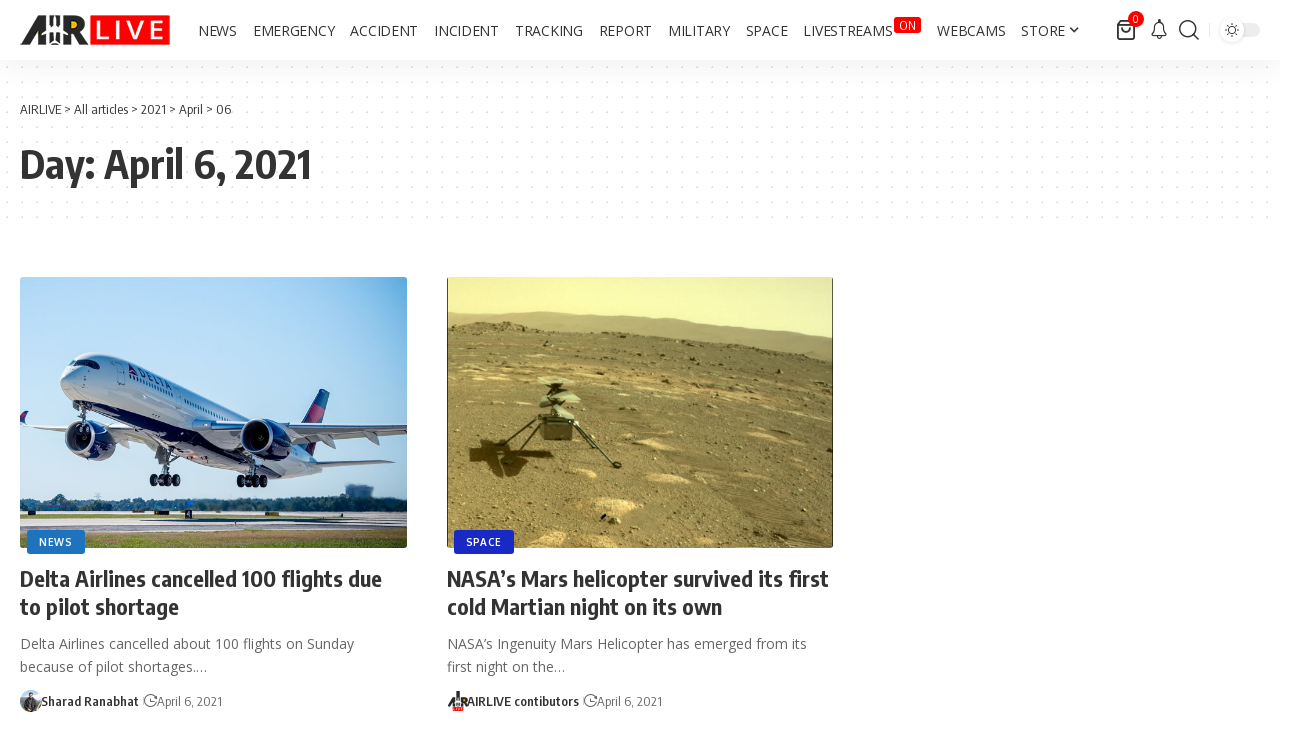

--- FILE ---
content_type: text/html; charset=UTF-8
request_url: https://airlive.net/wp-admin/admin-ajax.php
body_size: -117
content:
<h1>Error establishing a database connection</h1>
<p>This either means that the username and password information in your <code>wp-config.php</code> file is incorrect or that contact with the database server at <code>localhost</code> could not be established. This could mean your host&#8217;s database server is down.</p>
<ul>
<li>Are you sure you have the correct username and password?</li>
<li>Are you sure you have typed the correct hostname?</li>
<li>Are you sure the database server is running?</li>
</ul>
<p>If you are unsure what these terms mean you should probably contact your host. If you still need help you can always visit the <a href="https://wordpress.org/support/forums/">WordPress support forums</a>.</p>


--- FILE ---
content_type: text/html; charset=utf-8
request_url: https://www.google.com/recaptcha/api2/aframe
body_size: 268
content:
<!DOCTYPE HTML><html><head><meta http-equiv="content-type" content="text/html; charset=UTF-8"></head><body><script nonce="F4_ZIRs7yej_BjajSe8wDQ">/** Anti-fraud and anti-abuse applications only. See google.com/recaptcha */ try{var clients={'sodar':'https://pagead2.googlesyndication.com/pagead/sodar?'};window.addEventListener("message",function(a){try{if(a.source===window.parent){var b=JSON.parse(a.data);var c=clients[b['id']];if(c){var d=document.createElement('img');d.src=c+b['params']+'&rc='+(localStorage.getItem("rc::a")?sessionStorage.getItem("rc::b"):"");window.document.body.appendChild(d);sessionStorage.setItem("rc::e",parseInt(sessionStorage.getItem("rc::e")||0)+1);localStorage.setItem("rc::h",'1767329880450');}}}catch(b){}});window.parent.postMessage("_grecaptcha_ready", "*");}catch(b){}</script></body></html>

--- FILE ---
content_type: text/css
request_url: https://airlive.net/wp-content/litespeed/css/37c2b259b8cacc4b1b93eda5ff2e9e2f.css?ver=e9e2f
body_size: 7371
content:
.wc-wrap{padding-top:30px}.shop-page{margin-bottom:40px}.products[class*='wc-col']{display:-webkit-flex;display:flex;align-items:flex-start;flex-flow:row wrap;width:100%}.products>*{flex:0 0 100%;max-width:100%}.products.related>.products-outer{max-width:none}.product-thumb img{width:100%;height:auto}.yes-ratio .product-thumb{overflow:hidden}.yes-ratio .product-thumb:before{position:relative;display:block;width:100%;padding-bottom:calc(var(--feat-ratio, 100) * 1%);;content:''}.yes-ratio .product-thumb img{position:absolute;top:0;right:0;bottom:0;left:0;width:100%;height:100%;margin:0;object-fit:cover;object-position:center}.wc-entry-content ul,.wc-entry-content ol{list-style:none}.wc-entry-content li:not(:last-of-type){margin-bottom:5px}.woocommerce .form-row:not(:last-of-type),.woocommerce-billing-fields:not(:last-of-type){margin-bottom:1.5rem}.woocommerce-product-details__short-description a,.shipping-calculator-button{-webkit-transition:var(--effect);transition:var(--effect);text-decoration:underline dotted}.shipping-calculator-button:hover{color:var(--g-color)}.woocommerce-address-fields .button,.woocommerce-form-login .button,.woocommerce-form-coupon button,.woocommerce-form-register .button,.return-to-shop .button{font-size:1rem;min-width:200px;margin-top:12px}.woocommerce-form-register p:not(.woocommerce-form-row){font-size:.92em}.woocommerce-form-login,.woocommerce-form-coupon,.woocommerce-form-register{margin-top:20px;margin-bottom:20px;padding:30px 20px;border:1px solid var(--flex-gray-15);border-radius:var(--round-5)}.woocommerce .button:disabled,.woocommerce .button.disabled{pointer-events:none;opacity:.5}.lost_reset_password{max-width:720px}.lost_reset_password .form-row-first{margin:20px 0}.cart-icon{position:relative;display:flex;flex-flow:row nowrap;justify-content:flex-start}.cart-link{display:flex;align-items:center;flex-flow:row nowrap}.cart-link .total-amount{font-size:var(--rem-mini);font-weight:700;line-height:1;margin-left:7px}.cart-counter{font-size:10px;font-style:normal;z-index:1;display:flex;justify-content:center;width:16px;height:16px;margin-top:-2px;margin-right:-5px;margin-left:-8px;text-align:center;color:var(--btn-accent,var(--awhite));border-radius:100%;background-color:var(--btn-primary,var(--g-color))}.mini-cart-dropdown{min-width:320px;padding:25px 20px}.mini-cart-dropdown ul.woocommerce-mini-cart{overflow-y:auto;max-height:62vh}.woocommerce-mini-cart-item,.product_list_widget li{line-height:1;position:relative;display:block}.product_list_widget a{display:block;margin-bottom:7px}.woocommerce-mini-cart-item{padding-right:30px}.woocommerce-mini-cart-item:not(:last-child),.product_list_widget li:not(:last-child){margin-bottom:20px}.woocommerce-mini-cart-item a:not(.remove),td.product-name,.product_list_widget .product-title,.woocommerce-grouped-product-list-item__label{font-family:var(--product-family);font-size:max(var(--rem-mini), 14px);font-weight:var(--product-fweight);font-style:var(--product-fstyle);line-height:var(--product-fheight,1.5);letter-spacing:var(--product-fspace);text-transform:var(--product-transform)}.woocommerce ul.cart_list li img,.woocommerce ul.product_list_widget li img,.woocommerce-page ul.cart_list li img,.woocommerce-page ul.product_list_widget li img{float:left;max-width:80px;margin-right:15px}.woocommerce-mini-cart a.remove{font-size:0;position:absolute;top:2px;right:2px;display:block;min-width:15px;height:20px;-webkit-transition:var(--effect);transition:var(--effect);opacity:.5}a.remove:hover{opacity:1;color:#ff184e}.woocommerce-mini-cart a.remove:before{font-family:'ruby-icon'!important;font-size:1rem;position:absolute;top:0;left:0;display:flex;align-items:center;justify-content:center;width:100%;height:100%;content:'\e964';color:inherit}.woocommerce-NoticeGroup{display:block;width:100%}.woocommerce-mini-cart-item .quantity{font-size:var(--rem-small)}.woocommerce .product_list_widget .star-rating,.reviewer{display:block;margin-top:7px}.woocommerce-mini-cart__empty-message,.woocommerce-review-link,.reviewer{font-size:var(--rem-mini);opacity:.5}.woocommerce-mini-cart__total{display:flex;align-items:center;justify-content:space-between;margin-top:15px;padding-top:10px;border-top:3px solid var(--flex-gray-15)}.woocommerce-mini-cart__total .woocommerce-Price-amount{color:var(--subnav-color,var(--wc-price-color,inherit))}.woocommerce-mini-cart__buttons{display:flex;flex-flow:column nowrap;margin-top:20px;text-align:center}.woocommerce-mini-cart__buttons .button:not(.checkout){margin-bottom:10px;color:inherit;border:1px solid var(--flex-gray-40);background-color:#fff0}.woocommerce-mini-cart__buttons .button:not(.checkout):hover{color:currentColor;border-color:currentColor;background-color:#fff0;-webkit-box-shadow:none;box-shadow:none}.wc-block-components-button:not(.is-link),.woocommerce .button{line-height:24px;padding:12px 25px;white-space:normal;color:var(--wcac-color,var(--btn-accent,var(--awhite)));border-radius:var(--round-3);background-color:var(--wcac-bg,var(--btn-primary,#6ab662))}.wc-block-components-button:not(.is-link){-webkit-transition:var(--effect)!important;transition:var(--effect)!important}.wc-block-cart-items thead{color:var(--body-fcolor,inherit);background:none}table.wc-block-cart-items tbody tr:nth-child(odd){background:none}.product,.loop-product,.product-inner,.p-loop-content{position:relative}.products-outer{margin-right:calc(-1 * var(--product-gut, 20px));margin-left:calc(-1 * var(--product-gut, 20px))}.loop-product{padding-right:var(--product-gut,20px);padding-left:var(--product-gut,20px)}.products:not(.block-inner) .loop-product{margin-bottom:var(--bottom-spacing,35px)}.product-thumb{position:relative;z-index:0;overflow:hidden}.woocommerce-Tabs-panel img,.product-thumbnail img{border-radius:var(--round-3)}.woocommerce-grouped-product-list-item__label a,.cart-layout-visible .loop-product img{-webkit-transition:var(--effect);transition:var(--effect)}.cart-layout-visible .loop-product:hover img{opacity:.7}.p-loop-content>*{padding-top:var(--el-spacing,12px)}.product-absolute-link{position:absolute;z-index:1;top:0;right:0;bottom:0;left:0;display:block}.woocommerce-loop-product__title,.product_title{font-family:var(--product-family,inherit);font-size:var(--product-fsize,var(--rem-small));font-weight:var(--product-fweight,inherit);font-style:var(--product-fstyle,inherit);line-height:1.5;letter-spacing:var(--product-fspace,inherit);text-transform:var(--product-transform,inherit)}h1.product_title{font-size:var(--sproduct-fsize,var(--h2-fsize));line-height:1.15}.price,.total .woocommerce-Price-amount,.quantity,td.product-price,td.product-subtotal,td[data-title='Subtotal'],td[data-title='Total'],td.product-total,td.cart-subtotal,.cart-subtotal td,.woocommerce-MyAccount-content .shop_table .woocommerce-Price-amount,.product_list_widget .woocommerce-Price-amount,.woocommerce-grouped-product-list-item .woocommerce-Price-amount,.price_label .from,.price_label .to{font-family:var(--price-family,var(--h3-family));font-size:inherit;font-weight:var(--price-fweight,var(--h3-fweight));font-style:var(--price-fstyle,var(--h3-fstyle));letter-spacing:var(--price-fspace,var(--h3-fspace));text-transform:var(--price-transform,var(--h3-transform))}.yes-ploop .price{font-size:var(--price-fsize,var(--h3-fsize))}body .is-large .wp-block-woocommerce-checkout-order-summary-block,body .wc-block-components-address-card,body .wc-block-components-radio-control--highlight-checked:after,body .wc-block-components-radio-control--highlight-checked .wc-block-components-radio-control-accordion-option--checked-option-highlighted,body .wc-block-components-radio-control--highlight-checked label.wc-block-components-radio-control__option--checked-option-highlighted,body .wc-block-components-form .wc-block-components-text-input input[type=email],body .wc-block-components-form .wc-block-components-text-input input[type=number],body .wc-block-components-form .wc-block-components-text-input input[type=tel],body .wc-block-components-form .wc-block-components-text-input input[type=text],body .wc-block-components-form .wc-block-components-text-input input[type=url],body .wc-block-components-text-input input[type=email],body .wc-block-components-text-input input[type=number],body .wc-block-components-text-input input[type=tel],body .wc-block-components-text-input input[type=text],body .wc-block-components-text-input input[type=url]{border-radius:var(--round-5)}.group_table td{vertical-align:middle;border:none}table.group_table tr{border-top:1px solid var(--flex-gray-15);background-color:#fff0}table.shop_table tr.woocommerce-shipping-totals th{vertical-align:top}.group_table tr:first-of-type{border-top-width:2px}.group_table tr:last-of-type{border-bottom:1px solid var(--flex-gray-15)}.price{display:flex;align-items:center;flex-flow:row wrap;color:var(--body-fcolor);gap:.35em}.price ins,.product_list_widget ins{text-decoration:none}.price>*:not(del),.product_list_widget ins .woocommerce-Price-amount,.total .woocommerce-Price-amount,[data-title='Total'],.order-total td{color:var(--wc-price-color,inherit)}.product_list_widget del .woocommerce-Price-amount,.price del{font-size:var(--em-mini);opacity:.7}.widget_price_filter .button{padding-top:5px;padding-bottom:5px}.woocommerce-Price-currencySymbol{font-size:min(var(--em-mini), 1rem);vertical-align:top}.p-center .price{justify-content:center}.single-product .entry-summary .price{font-size:2.5rem;line-height:1.1}.star-rating{font-family:'ruby-icon'!important;font-size:1rem;line-height:1;position:relative;display:inline-flex;overflow:hidden;width:5em;height:1em;color:var(--wc-star-color,#ffc56d)}.star-rating span{position:absolute;top:0;left:0;float:left;overflow:hidden;padding-top:1.5em}.star-rating span:before{font-size:1em;position:absolute;top:0;left:0;content:'\e951\e951\e951\e951\e951'}.product-btn .button{line-height:1.2;position:relative;z-index:10;display:inline-flex;align-items:center;color:var(--wcac-color,var(--btn-accent,var(--awhite)));border-radius:var(--wcac-border,var(--round-3));background-color:var(--wcac-bg,var(--btn-primary,#6ab662))}.cart-style-fw .button{justify-content:center;width:100%}.cart-style-b-inline .button{color:var(--wcac-color,initial);border:1px solid;border-color:var(--wcac-bcolor,initial);background-color:#fff0}.cart-style-b-fw .button{justify-content:center;width:100%;color:var(--wcac-color,initial);border:1px solid;border-color:var(--wcac-bcolor,initial);background-color:#fff0}.star-rating:before{font-size:1em;position:absolute;top:0;left:0;content:'\e94f\e94f\e94f\e94f\e94f'}.product-top{position:relative;z-index:3;display:flex;align-items:center;width:100%;gap:12px}.product-entry-categories{color:var(--product-cat-color,var(--meta-fcolor))}.product-entry-categories>*:not(:last-child){margin-right:7px}.product-entry-categories a{font-size:var(--product-cat-fsize,inherit);-webkit-transition:var(--effect);transition:var(--effect)}.pcat-hide .product-top{display:none}.woocommerce-breadcrumb a,.product_meta a{-webkit-transition:var(--effect);transition:var(--effect)}.product-entry-categories a:hover{color:var(--g-color)}.p-loop-content .woocommerce-loop-product__title{z-index:0}.onsale{font-size:var(--rem-mini);font-weight:700;font-style:normal;position:absolute;z-index:10;top:10px;left:10px;display:flex;align-items:center;justify-content:center;padding:7px 12px;white-space:nowrap;color:var(--wc-sale-color,var(--awhite));border-radius:var(--round-5);background:var(--wc-sale-bg,var(--dark-accent))}.added_to_cart{display:none}.woocommerce #respond input#submit.loading,.woocommerce .button.loading{opacity:.25!important}.button.loading:after{font-family:'ruby-icon'!important;font-weight:400;line-height:1;margin-left:5px;content:'\e942';-webkit-animation:spin 2s linear infinite;animation:spin 2s linear infinite}.button.added:after{font-family:'ruby-icon'!important;font-weight:400;line-height:1;margin-left:7px;content:'\e960'}.woocommerce-checkout .woocommerce-order{max-width:var(--rb-small-width,960px);margin:auto}.woocommerce .woocommerce-ordering,.woocommerce-page .woocommerce-ordering{margin-bottom:20px}.woocommerce-ordering select{padding:5px 20px}.woocommerce-pagination .pagination-wrap{margin-top:0}.woocommerce .woocommerce-result-count,.woocommerce-page .woocommerce-result-count{padding-top:15px}.woocommerce-order-received .page-header,.woocommerce-shop .woocommerce-breadcrumb,.woocommerce-shop .woocommerce-products-header{display:none}.woocommerce-breadcrumb a{color:var(--body-fcolor)}.woocommerce-breadcrumb a:hover{color:var(--g-color)}.woocommerce.archive .woocommerce-breadcrumb{padding-right:20px;padding-left:20px}table.shop_table th,table.shop_table td{padding:12px 0;vertical-align:middle;border-right:none;border-bottom:none;border-left:none}table.shop_table thead{color:inherit;background:none}table.shop_table tr{background:none}table.shop_table thead th,table.shop_table thead tr{border:none}td.product-thumbnail{max-width:80px;padding-right:20px;padding-left:20px}td.product-quantity{max-width:80px}td.product-subtotal{min-width:100px}table.cart td:not(.product-name){text-align:center}.woocommerce-orders-table__header-order-actions,.woocommerce-orders-table__cell-order-actions,table.cart th.product-subtotal,table.cart td.product-subtotal{text-align:right}table.cart .product-thumbnail{max-width:60px}td.product-price,td.product-subtotal,td[data-title='Subtotal'],td.cart-subtotal,.woocommerce-MyAccount-content .shop_table .woocommerce-Price-amount,.price_label .from,.price_label .to,.wc-block-components-totals-item__label{font-size:var(--rem-small)}.woocommerce .cart-collaterals .cart_totals,.woocommerce-page .cart-collaterals .cart_totals{float:none;width:100%}.cart-collaterals table.shop_table td,.checkout-col th.product-total,.checkout-col td.product-total,.checkout-col .cart-subtotal td,.checkout-col .shipping td,.checkout-col .order-total td,.order_details tfoot td{text-align:right}body .wp-block-woocommerce-checkout{padding-top:0}.coupon{display:flex;justify-content:space-between;gap:5px}input#coupon_code{min-width:220px}.woocommerce-page .cart-collaterals{padding:30px 20px;border-radius:var(--round-5);box-shadow:0 5px 30px var(--shadow-12)}.btn-ani-2. .woocommerce-page .cart-collaterals{border:2px solid currentColor;box-shadow:none}.cart-collaterals h2,#order_review_heading{font-size:var(--h3-fsize);margin-bottom:1.5rem}.cart-collaterals td[data-title='Subtotal'],td.product-total,.cart-subtotal td,.wc-block-cart__submit-container,.wc-block-cart__submit-button,.wc-block-components-checkout-place-order-button,.recurring-total.order-total,.order-total{font-size:1.05rem}.order-total{border-top:2px solid currentColor}.wc-proceed-to-checkout a.checkout-button{font-size:1.05rem;display:block;width:100%;margin-top:10px;padding:20px 25px;text-align:center;border-radius:var(--round-5)}.cross-sells>h2,.up-sells>h2,.related.products>h2{font-size:var(--h3-fsize);display:block;margin-bottom:20px}.cross-sells,.up-sells,.related.products{display:block;padding-top:20px}.woocommerce-order-details,.woocommerce-customer-details{margin-top:40px;padding:20px;border:1px solid var(--flex-gray-15);border-radius:var(--round-5)}p.cart-empty{margin:40px 0 20px;text-align:center;color:var(--meta-fcolor)}p.return-to-shop{display:block;margin-top:40px;text-align:center}form.woocommerce-checkout{display:flex;flex-flow:row wrap}.checkout-col{width:100%}#order_review{padding:20px 20px 30px;border-radius:var(--round-5);box-shadow:0 5px 30px var(--shadow-12)}.checkout-col.col-left .col2-set>*{width:100%;margin-bottom:20px}.checkout-col.col-left .col2-set>*:last-child{margin-bottom:0}.checkout-col h3 span{font-size:inherit}#ship-to-different-address{margin-bottom:10px}.woocommerce-checkout-review-order-table .cart_item td{padding:7px 15px}.woocommerce-checkout-review-order-table .cart_item:not(:first-of-type) td{border:none}.woocommerce-checkout-payment,.woocommerce-privacy-policy-text{padding-top:15px;border-top:1px solid var(--flex-gray-15)}ul.payment_methods .payment_box p{font-size:var(--rem-mini);line-height:1.7;color:var(--meta-fcolor)}ul.payment_methods label{font-size:var(--rem-small);font-weight:700;padding:10px 0;cursor:pointer}.woocommerce-checkout-payment .payment_methods li{margin-bottom:15px}.woocommerce-checkout .col-left h2,.woocommerce-checkout .col-left h3{margin-bottom:1.5rem}.woocommerce-privacy-policy-text *{font-size:var(--rem-mini);line-height:1.7}.woocommerce-checkout-payment #place_order{font-size:1rem;float:none;width:100%;margin-top:15px;padding:20px 25px;text-align:center;border-radius:var(--round-5)}.woocommerce-shipping-methods li{display:flex;align-items:center;flex-flow:row-reverse nowrap;white-space:nowrap}.woocommerce-notices-wrapper>*,.woocommerce-message,.woocommerce-error,.woocommerce-info{font-size:max(var(--rem-mini), 14px);position:relative;margin-bottom:20px;padding:20px;list-style:none;border:1px solid var(--wc-notice-border,var(--flex-gray-15));border-radius:var(--round-5);background-color:var(--wc-notice-bg,var(--flex-gray-7))}.woocommerce-error{--wc-notice-border:#ff826f;--wc-notice-bg:#ff826f10}.woocommerce-message{--wc-notice-border:#6ab662;--wc-notice-bg:#6ab66210}.woocommerce-notices-wrapper a.button{line-height:1.5;padding-top:.3em;padding-bottom:.3em}.woocommerce-message .button{white-space:nowrap}a.restore-item{font-weight:700;margin-left:20px;padding:.3em 20px;-webkit-transition:var(--effect);transition:var(--effect);color:var(--awhite);border-radius:var(--round-5);background:var(--dark-accent)}a.restore-item:hover{background-color:var(--g-color)}.woocommerce-form-coupon{overflow:hidden;padding-bottom:15px}.showcoupon,.showlogin{-webkit-transition:var(--effect);transition:var(--effect);text-decoration:underline dotted}.showcoupon:hover,.showlogin:hover{color:var(--g-color)}.woocommerce-form-coupon p,.woocommerce-form-login>p:not(.form-row):first-of-type{font-size:var(--rem-mini);margin-bottom:12px}.woocommerce form .form-row-first,.woocommerce form .form-row-last,.woocommerce-page form .form-row-first,.woocommerce-page form .form-row-last{width:100%}.woocommerce-password-strength{font-size:var(--rem-mini);font-weight:700;margin:10px 0 20px}.woocommerce-password-strength.bad,.woocommerce-password-strength.short{color:#ff4545}.woocommerce-password-strength.good{color:#f79437}.woocommerce-password-strength.strong{color:#339d1d}.woocommerce-password-hint{display:block;margin-top:-12px;margin-bottom:20px;color:var(--meta-fcolor)}.woocommerce-thankyou-order-received{font-family:var(--h2-family);font-size:var(--h2-fsize);font-weight:var(--h2-fweight);font-style:var(--h2-fstyle);line-height:var(--h2-fheight,1.3);width:100%;margin-top:60px;margin-bottom:40px;padding:40px;text-align:center;letter-spacing:var(--h2-fspace);text-transform:var(--h3-transform);color:#8bc34a;border:3px dashed currentColor;border-radius:var(--round-5)}ul.woocommerce-thankyou-order-details{font-size:var(--rem-small);display:flex;flex-direction:row;justify-content:space-between;box-sizing:border-box;margin-bottom:40px;padding:20px 30px;border-radius:var(--round-5);box-shadow:0 5px 30px var(--shadow-12)}.btn-ani-2 ul.woocommerce-thankyou-order-details{border:1px solid currentColor;box-shadow:none}ul.woocommerce-thankyou-order-details li{display:flex;flex-flow:column nowrap}.woocommerce-order-details tfoot tr:last-child td .woocommerce-Price-amount{font-size:1.5rem;color:#8bc34a}.woocommerce-order-details .wc-item-meta{column-count:2}.woocommerce-order-details .wc-item-meta li{padding:12px 0}h2.woocommerce-order-details__title,h2.woocommerce-column__title{font-size:var(--h3-fsize);margin-bottom:20px}.woocommerce-table--order-details tfoot th{font-weight:400}.woocommerce-table--order-details tfoot td{font-weight:700}.woocommerce-cart-form th:not(.product-name){text-align:center}.woocommerce-cart-form button[type='submit']:not(:hover):not(:focus){color:inherit;background-color:var(--flex-gray-7)}.order-again{display:flex;margin-top:20px;margin-bottom:40px}.order-again a{font-size:1rem;padding:12px 50px;text-align:center}.woocommerce-products-header{margin-bottom:10px;padding-right:20px;padding-left:20px}div.quantity{position:relative;display:inline-flex;align-items:center;width:80px;min-height:40px;border:1px solid var(--flex-gray-15);border-radius:var(--round-3)}.woocommerce input[type='number']::-webkit-inner-spin-button,.woocommerce input[type='number']::-webkit-outer-spin-button{margin:0;-webkit-appearance:none}.woocommerce form .show-password-input::after,.woocommerce-page form .show-password-input::after{font-family:'ruby-icon';font-size:18px;line-height:24px;content:'\e980'}.woocommerce form .show-password-input.display-password::after,.woocommerce-page form .show-password-input.display-password::after{content:'\e97f'}div.quantity .qty{font-family:inherit;font-weight:inherit;position:relative;z-index:1;width:100%;padding:0;text-align:center;border:none;background:#fff0;-moz-appearance:textfield}.single-product div.quantity{width:100px}.quantity-btn{line-height:1;position:absolute;z-index:10;top:0;right:auto;bottom:0;left:0;display:flex;align-items:center;width:30px;height:100%;cursor:pointer;-webkit-transition:var(--effect);transition:var(--effect);text-align:center;opacity:.7}.quantity-btn:hover{opacity:1}.quantity-btn.up{right:0;left:auto}.quantity-btn:before{position:absolute;top:50%;right:auto;bottom:auto;left:10px;display:block;width:10px;content:'';border-top:1px solid #555}.quantity-btn.up:after{position:absolute;top:50%;right:auto;bottom:auto;left:10px;display:block;width:10px;content:'';-moz-transform:rotate(90deg);-ms-transform:rotate(90deg);-o-transform:rotate(90deg);-webkit-transform:rotate(90deg);transform:rotate(90deg);border-top:1px solid #555}.quantity-btn:hover:before,.quantity-btn:hover:after{border-color:#000}.woocommerce-MyAccount-content p{margin-bottom:1.5em}.woocommerce-MyAccount-content a,.woocommerce-form a{-webkit-transition:var(--effect);transition:var(--effect);text-decoration:underline solid #fff0;color:var(--g-color)}.woocommerce-MyAccount-content a:not(.button):hover,.woocommerce-form a:hover{text-decoration-color:var(--g-color)}.woocommerce-MyAccount-navigation ul{display:flex;flex-flow:column nowrap;padding:20px;border:2px solid;border-radius:var(--round-5)}.woocommerce-MyAccount-navigation li:not(:last-child){border-bottom:1px solid var(--flex-gray-15)}.woocommerce-MyAccount-navigation a{position:relative;display:block;padding:10px 0;-webkit-transition:var(--effect);transition:var(--effect)}.woocommerce-MyAccount-navigation-link--customer-logout a:after{font-family:'ruby-icon';font-size:11px;margin-left:7px;content:'\e958';-webkit-transition:var(--effect);transition:var(--effect)}.woocommerce-MyAccount-navigation-link--customer-logout a:hover:after{margin-left:10px}.woocommerce form .form-row label,.woocommerce-page form .form-row label{font-size:max(var(--rem-mini), 14px);display:block;margin-bottom:5px}.woocommerce-MyAccount-content legend{padding:2em 0 1em}.wp-block-woocommerce-empty-cart-block .wp-block-product-new,.woocommerce-pagination{margin-top:40px}.woocommerce-form-row em{font-size:max(var(--meta-fsize), 13px)}.product_meta{font-size:var(--meta-fsize);display:flex;flex-flow:column nowrap;padding-top:20px;gap:15px}.product_meta .sku,.product_meta a{color:var(--body-fcolor)}.woocommerce-MyAccount-navigation a:hover,.product_meta a:hover{color:var(--g-color)}.woocommerce-MyAccount-content [data-title='Total']{font-size:inherit;color:inherit}.woocommerce-MyAccount-content h3{margin-bottom:.75rem}.woocommerce-MyAccount-content [data-title='Date'],.woocommerce-MyAccount-content [data-title='Status'],.lost_password,.cart-collaterals table,.woocommerce-tabs table,.woocommerce-Reviews .star-rating,strong.woocommerce-review__author{font-size:var(--rem-mini)}.woocommerce-EditAccountForm label,.product_list_widget .product-title,.product_list_widget .woocommerce-Price-amount{font-size:max(var(--rem-small), 16px)}.wc-tabs{font-family:var(--h3-family);font-size:var(--h3-fsize);font-weight:var(--h3-fweight);font-style:var(--h3-fstyle);line-height:var(--h3-fheight,1.3);display:flex;flex-flow:row nowrap;margin-bottom:15px;padding-bottom:15px;letter-spacing:var(--h3-fspace);text-transform:var(--h3-transform);border-bottom:1px solid var(--flex-gray-15)}.wc-tabs li{margin-right:15px;opacity:.5}.wc-tabs li.active,.wc-tabs li:hover{opacity:1}p.stars span{display:flex;flex-flow:row wrap}p.stars a{font-family:'ruby-icon'!important;font-size:0;line-height:1;position:relative;display:inline-block;margin-right:5px;padding-right:5px;-webkit-transition:var(--effect);transition:var(--effect);text-decoration:none!important;border-right:1px solid var(--flex-gray-15)}p.stars a:hover,p.stars a.active{color:var(--wc-star-color,#ffc56d)!important}p.stars a:before{font-size:var(--rem-small);position:relative;content:'\e94f';text-indent:0}p.stars a:hover:before{content:'\e951'}p.stars a.star-2:before{content:'\e94f\e94f'}p.stars a.star-2.active:before,p.stars a.star-2:hover:before{content:'\e951\e951'}p.stars a.star-3:before{content:'\e94f\e94f\e94f'}p.stars a.star-3.active:before,p.stars a.star-3:hover:before{content:'\e951\e951\e951'}p.stars .star-4:before{content:'\e94f\e94f\e94f\e94f'}p.stars a.star-4.active:before,p.stars a.star-4:hover:before{content:'\e951\e951\e951\e951'}p.stars a.star-5:before{content:'\e94f\e94f\e94f\e94f\e94f'}p.stars a.star-5.active:before,p.stars a.star-5:hover:before{content:'\e951\e951\e951\e951\e951'}.woocommerce-Reviews{font-size:var(--rem-small)}.woocommerce-Reviews ol.commentlist{margin-bottom:20px;padding:0;list-style:none}.woocommerce-Reviews .comment_container{display:inline-flex;margin-top:15px;margin-bottom:15px}.woocommerce-Reviews .avatar{width:60px;height:60px;margin-top:0;margin-right:15px;border-radius:50%}.woocommerce-Reviews .comment-text{width:90%}time.woocommerce-review__published-date{font-size:var(--rem-mini);text-decoration:none;color:var(--meta-fcolor)}.woocommerce-Reviews label{display:inline-block;margin-bottom:7px}h2.woocommerce-Reviews-title{font-size:1.2rem;margin-bottom:5px}.woocommerce-Reviews span#reply-title{line-height:1.5;display:block;margin-bottom:30px;padding-bottom:15px;border-bottom:1px solid var(--flex-gray-15)}.woocommerce-noreviews{width:auto;margin-top:20px;margin-bottom:20px;padding:10px;border-radius:var(--round-5);background:var(--flex-gray-7)}.single-product .wc-wrap{padding-right:20px;padding-left:20px}.single_variation_wrap>*:not(:last-child){margin-bottom:15px}.woocommerce .flex-control-thumbs{display:flex;flex-flow:row wrap;justify-content:center;margin-top:5px;margin-right:-5px;margin-left:-5px}.woocommerce .flex-control-thumbs li{position:relative;display:block;overflow:hidden;width:calc(1% * 100 / var(--product-gallery-col, 4));height:0;padding-bottom:calc((1% * 100 / var(--product-gallery-col, 4)) * var(--product-gallery-ratio, 1));cursor:pointer}.woocommerce .flex-control-thumbs img{position:absolute;display:block;width:100%;height:100%;padding:5px;-webkit-transition:var(--effect);transition:var(--effect);object-fit:cover}.woocommerce .flex-control-thumbs img:hover{-webkit-transform:scale(1.05);transform:scale(1.05)}.woocommerce-tabs{padding-top:40px}.single-product form.cart{display:flex;flex-flow:row nowrap;gap:15px}.single-product .cart.grouped_form,.single-product .cart.variations_form{flex-flow:row wrap}.single-product .variations_form select{width:100%}.single-product .entry-summary>*:not(:last-child){margin-bottom:25px}.woocommerce-grouped-product-list-item__price{font-size:var(--h6-fsize);text-align:right}.reset_variations{font-size:var(--rem-small);float:right;padding-top:4px;color:#ff6d6d}.woocommerce-product-rating{display:flex;align-items:center;flex-flow:row wrap}.widget_price_filter .ui-widget-content{border:0;border-radius:var(--round-5);background:var(--flex-gray-15)}.widget_price_filter .ui-slider-horizontal{height:2px;}.widget_price_filter .ui-slider{position:relative;text-align:left}.widget_price_filter .price_slider{margin-bottom:20px}.widget_price_filter .ui-slider-horizontal .ui-slider-range{top:0;height:100%}.widget_price_filter .ui-slider .ui-slider-range{font-size:.7em;position:absolute;z-index:1;display:block;border-radius:var(--round-5);background-color:var(--dark-accent)}.widget_price_filter .ui-slider .ui-slider-handle{position:absolute;z-index:2;top:auto;box-sizing:border-box;width:15px;height:15px;margin-top:-6px;margin-left:auto;cursor:ew-resize;opacity:1;border:3px solid var(--dark-accent);border-radius:100%;background-color:#fff}.widget_price_filter .ui-slider .ui-slider-handle{position:absolute;z-index:2;top:auto;box-sizing:border-box;width:15px;height:15px;margin-top:-6px;margin-left:auto;cursor:ew-resize;opacity:1;border:3px solid var(--dark-accent);border-radius:100%;background-color:#fff}.widget_price_filter .ui-slider .ui-slider-handle:last-child{margin-left:-5px}.widget_price_filter .button{width:100%;margin-top:15px}.price_slider_amount{display:flex;flex-flow:column-reverse nowrap}.p-center .p-loop-content{text-align:center}.p-center .product-top{flex-flow:column nowrap}.p-center .product-btn .button{right:0;left:0;justify-content:center;text-align:center}.out-of-stock{color:#ff4545}table.variations{margin-bottom:0;border:none}table.variations tr{display:flex;align-items:center;flex-flow:row wrap;margin-bottom:10px;background:none;gap:5px}table.variations .label{font-family:var(--h5-family);font-size:var(--h5-fsize);font-weight:var(--h5-fweight);font-style:var(--h5-fstyle);line-height:var(--h5-fheight,1.45);width:100%;letter-spacing:var(--h5-fspace);text-transform:uppercase;color:var(--meta-fcolor);border:none}table.variations .value{font-family:var(--meta-family);font-weight:var(--meta-fweight);font-style:var(--meta-fstyle);line-height:1;display:flex;align-items:center;flex-flow:row nowrap;text-align:center;letter-spacing:var(--meta-fspace);text-transform:var(--meta-transform);color:var(--meta-fcolor);border:none}.woocommerce-variation-price{margin-top:20px;margin-bottom:20px}table.variations .reset_variations{margin-left:15px;padding-top:0}table.variations .reset_variations:hover{opacity:.7}.woocommerce-variation-add-to-cart{display:flex}.variations_form .button{margin-top:0;margin-left:15px}.variations_form select{line-height:28px;min-width:200px;min-height:40px;padding:0 15px}#add-cart-popup{position:fixed;z-index:999;right:20px;bottom:15px;left:20px;display:none;text-align:center;pointer-events:none}.add-cart-popup{display:inline-flex;align-items:center;justify-content:space-between;width:100%;max-width:360px;padding:10px 20px;pointer-events:auto;border-radius:var(--round-5);background-color:var(--solid-white);box-shadow:0 5px 30px var(--shadow-12);gap:20px}.added-info{font-size:var(--rem-mini)}.add-cart-popup a{line-height:32px;padding:0 25px;border-radius:var(--round-5)}.mini-cart-dropdown ul.woocommerce-mini-cart::-webkit-scrollbar{width:5px;-webkit-border-radius:var(--round-7);border-radius:var(--round-7);background:var(--flex-gray-7)}.mini-cart-dropdown ul.woocommerce-mini-cart::-webkit-scrollbar-thumb{-webkit-border-radius:var(--round-7);border-radius:var(--round-7);background-color:var(--flex-gray-15)}.mini-cart-dropdown ul.woocommerce-mini-cart::-webkit-scrollbar-corner{-webkit-border-radius:var(--round-7);border-radius:var(--round-7);background-color:var(--flex-gray-15)}.components-form-token-field__suggestions-list{max-width:100%}[class*='is-boxed-'] .product-inner{border-radius:var(--wrap-border,var(--round-3))}[class*='is-boxed-'] .p-loop-content{padding-right:var(--box-spacing);padding-bottom:calc(var(--box-spacing) + 5px);padding-left:var(--box-spacing)}.is-boxed-border .product-inner{border:1px solid;border-color:var(--box-color,var(--flex-gray-15))}.is-boxed-bg .product-inner{background-color:var(--box-color,var(--solid-light))}.is-boxed-shadow .product-inner{background-color:var(--box-color,transparent);box-shadow:0 4px 20px var(--shadow-7)}[data-theme='dark'] .is-boxed-bg .product-inner{background-color:var(--dark-box-color,var(--dark-accent))}[data-theme='dark'] .is-boxed-shadow .product-inner{background-color:var(--dark-box-color,transparent)}[class*='is-boxed-'] .product-thumb img{border-radius:var(--wrap-border,var(--round-3)) var(--wrap-border,var(--round-3)) 0 0}.select2-container--default .select2-selection--single,.select2-container--default .select2-selection--single .select2-selection__arrow{height:44px}.select2-container--default .select2-selection--single .select2-selection__rendered{line-height:44px}.woocommerce-product-attributes td,.woocommerce-product-attributes th{padding:10px;border:none}.wc-block-components-button:not(.is-link):hover,.woocommerce .button:hover{-webkit-transform:var(--btn-animation);transform:var(--btn-animation);color:var(--btn-accent-h,var(--awhite));border-color:var(--btn-primary-h,var(--g-color));background-color:var(--btn-primary-h,var(--g-color));box-shadow:var(--btn-shadow,0 3px 12px var(--btn-primary-h-90,var(--g-color-90)))}.wc-block-components-button:not(.is-link):hover,.product-btn .button:hover{color:var(--wcac-h-color,var(--btn-accent-h,var(--awhite)));border-color:var(--wcac-h-bcolor,var(--btn-primary-h,var(--g-color)));background-color:var(--wcac-h-bg,var(--btn-primary-h,var(--g-color)));box-shadow:var(--btn-shadow,0 3px 12px var(--wcac-h-bg-90,var(--btn-primary-h-90,var(--g-color-90))))}.wc-block-components-button:not(.is-link):disabled,.woocommerce .button:disabled{opacity:.5;color:var(--body-fcolor);background-color:var(--flex-gray-40)}body .wc-block-components-combobox .wc-block-components-combobox-control .components-form-token-field__suggestions-list,body .wc-block-components-form .wc-block-components-combobox .wc-block-components-combobox-control .components-form-token-field__suggestions-list{box-shadow:none}body .wc-block-components-radio-control--highlight-checked:after,body .wc-block-components-totals-wrapper,body .is-large .wp-block-woocommerce-checkout-order-summary-block,body .wp-block-woocommerce-checkout-order-summary-totals-block,body .wc-block-checkout__terms.wc-block-checkout__terms--with-separator,body .is-large.wc-block-cart .wc-block-cart-items td{border-color:var(--flex-gray-15)}.single-product .single_add_to_cart_button{font-size:1.1rem;min-width:50%;padding:15px 40px;color:var(--wcac-color,var(--btn-accent,var(--awhite)));border-radius:var(--wcac-border,var(--round-3));background-color:var(--wcac-bg,var(--btn-primary,#6ab662))}.single-product .single_add_to_cart_button:hover{color:var(--wcac-h-color,var(--btn-accent-h,var(--awhite)));background-color:var(--wcac-h-bg,var(--btn-primary-h,var(--g-color)));box-shadow:var(--btn-shadow,0 3px 12px var(--wcac-h-bg-90,var(--btn-primary-h-90,var(--g-color-90))))}.woocommerce-product-details__short-description>*:not(:last-child){margin-bottom:1em}.woocommerce-product-details__short-description ol{margin-left:1em}.woocommerce-product-details__short-description ul{list-style:none}.woocommerce-product-details__short-description li{margin-bottom:.5em}.woocommerce-product-details__short-description ul li:before{display:inline-block;width:6px;height:6px;margin-right:7px;content:'';border-radius:100%;background-color:var(--wcac-bg,var(--g-color))}.woocommerce-product-details__short-description a:hover,.woocommerce-grouped-product-list-item__label a:hover{color:var(--g-color)}.woocommerce-product-search{display:flex;flex-flow:row nowrap;gap:5px}.woocommerce-product-search button{padding:0 20px}.woocommerce-product-search input[type='search']{flex-grow:1;min-width:0}.product-categories .cat-item{display:flex;align-items:center;justify-content:space-between}.product-categories .count{font-size:var(--em-mini)}.wc-block-components-totals-coupon a{padding:4px 10px;-webkit-transition:var(--effect);transition:var(--effect);border-radius:var(--round-3);background-color:var(--flex-gray-7)}.wc-block-components-totals-coupon a:hover{background-color:var(--flex-gray-15)}@media (min-width:1025px){.shop-page:not(.without-sidebar) .grid-container>*:nth-child(1){flex:0 0 70%;width:70%}.shop-page .grid-container>*:nth-child(2){flex:0 0 30%;width:30%}.wc-wrap{padding-top:40px}.shop-page{margin-bottom:50px}.woocommerce-products-header__title{margin-top:10px;margin-bottom:30px}.cart-layout-0 .product-btn{position:absolute;top:calc(100% - 1px);right:0;bottom:auto;left:0;padding-bottom:var(--colgap,20px);-webkit-transition:all .15s var(--timing);transition:all .15s var(--timing);opacity:0}.cart-layout-0 .product-inner:before{position:absolute;top:calc(-1 * var(--colgap, 20px));right:calc(-1 * var(--colgap, 20px));left:calc(-1 * var(--colgap, 20px));display:block;height:calc(100% + var(--colgap, 20px));content:'';-webkit-transition:all .15s var(--timing);transition:all .15s var(--timing);-webkit-transition-delay:.1s;transition-delay:.1s;pointer-events:none;opacity:0;border:1px solid #fff0;border-radius:var(--round-3) var(--round-3) 0 0;background-color:var(--solid-white);box-shadow:0 7px 20px var(--shadow-12);backface-visibility:hidden}.cart-layout-0 .product-btn:before{position:absolute;top:0;right:calc(-1 * var(--colgap, 20px));left:calc(-1 * var(--colgap, 20px));display:block;height:100%;content:'';pointer-events:none;border-radius:0 0 var(--round-3) var(--round-3);background-color:var(--solid-white);box-shadow:0 20px 20px var(--shadow-12)}[data-theme='dark'] .product-inner:before,[data-theme='dark'] .product-btn:before{background-color:var(--dark-accent)}.loop-product:hover .product-inner{z-index:100}.cart-layout-0 .loop-product:hover .product-inner:before,.cart-layout-0 .loop-product:hover .product-btn{opacity:1}.woocommerce-page .woocommerce-cart-form,.woocommerce-page .cart-collaterals{display:block;float:left}.woocommerce-page .woocommerce-cart-form{width:66.7%;padding-right:60px}.woocommerce-page .cart-collaterals{width:33%;padding-bottom:50px}.woocommerce-page .cross-sells{clear:both;width:100%}.checkout-col.col-left{width:65%;padding-right:60px}.checkout-col.col-right{width:35%}.cross-sells,.up-sells,.related.products{padding-top:30px}.woocommerce-account .woocommerce-MyAccount-navigation{padding-right:40px}.woocommerce-tabs{padding-top:50px;padding-bottom:20px}.woocommerce-products-header{margin-bottom:10px}.wc-tabs li{margin-right:25px}.is-d-list .product-inner{display:flex;align-items:flex-start;flex-flow:row nowrap}.is-d-list .p-loop-content>*:first-child,.pcat-hide .is-d-list .p-loop-content>*:nth-child(2){padding-top:0}.is-d-list .product-thumb{flex-basis:var(--feat-list-width,33%);flex-shrink:0;width:var(--feat-list-width,33%)}.is-d-list .p-loop-content{flex:0 0 calc(100% - var(--feat-list-width, 33%));width:calc(100% - var(--feat-list-width, 33%));padding-left:20px}.is-d-list .product-btn{position:relative;padding-bottom:0;opacity:1}.is-d-list .product-btn:before,.is-d-list .product-inner:before{display:none}.res-feat-right.is-d-list .product-inner{flex-flow:row-reverse nowrap}.res-feat-right.is-d-list .p-loop-content{padding-right:20px;padding-left:0}[class*='is-boxed-'].is-d-list .product-inner{align-items:stretch}[class*='is-boxed-'].is-d-list .product-thumb img{border-radius:var(--wrap-border,var(--round-3)) 0 0 var(--wrap-border,var(--round-3))}[class*='is-boxed-'].is-d-list.res-feat-right .product-thumb img{border-radius:0 var(--wrap-border,var(--round-3)) var(--wrap-border,var(--round-3)) 0}[class*='is-boxed-'].is-d-list .p-loop-content{padding:var(--box-spacing)}[class*='is-boxed-'].is-d-list .product-thumb img{height:100%}}@media (max-width:1024px){.products-outer{margin-right:calc(-1 * var(--product-tgut, 15px));margin-left:calc(-1 * var(--product-tgut, 15px))}.loop-product{padding-right:var(--product-tgut,15px);padding-left:var(--product-tgut,15px)}}@media (min-width:768px){.wc-col-2>*{flex:0 0 50%;max-width:50%}.wc-col-3>*{flex:0 0 33.333%;max-width:33.333%}.wc-col-4>*{flex:0 0 25%;max-width:25%}.wc-col-5>*{flex:0 0 20%;max-width:20%}.wc-col-6>*{flex:0 0 16.66%;max-width:16.66%}.wc-col-7>*{flex:0 0 14.28%;max-width:14.28%}ul.woocommerce-thankyou-order-details li{margin-bottom:0!important}.woocommerce-ordering select{min-width:240px}.wp-block-woocommerce-cart-order-summary-block{margin-bottom:10px;padding:30px 20px;border:1px solid #fff0;border-radius:var(--round-5);box-shadow:0 5px 30px var(--shadow-12)}.btn-ani-2 .wp-block-woocommerce-cart-order-summary-block,[data-theme='dark'] .wp-block-woocommerce-cart-order-summary-block{border-color:var(--flex-gray-40);box-shadow:none}}@media (max-width:1024px) and (min-width:768px){[class*='tablet-columns-'] .products{justify-content:center}.tablet-columns-2 .products>*{flex:0 0 50%;max-width:50%}.tablet-columns-3 .products>*{flex:0 0 33.333%;max-width:33.333%}.tablet-columns-4 .products>*{flex:0 0 25%;max-width:25%}.tablet-columns-5 .products>*{flex:0 0 20%;max-width:20%}.tablet-columns-6 .products>*{flex:0 0 16.66%;max-width:16.66%}.tablet-columns-7 .products>*{flex:0 0 14.28%;max-width:14.28%}.product-btn .button{padding:7px 15px}.is-t-list .product-inner{display:flex;align-items:flex-start;flex-flow:row nowrap}.is-t-list .p-loop-content>*:first-child,.pcat-hide .is-t-list .p-loop-content>*:nth-child(2){padding-top:0}.is-t-list .product-thumb{flex-basis:var(--feat-list-width,33%);flex-shrink:0;width:var(--feat-list-width,33%)}.is-t-list .p-loop-content{flex:0 0 calc(100% - var(--feat-list-width, 33%));width:calc(100% - var(--feat-list-width, 33%));padding-left:20px}.res-feat-right.is-t-list .product-inner{flex-flow:row-reverse nowrap}.res-feat-right.is-t-list .p-loop-content{padding-right:20px;padding-left:0}[class*='is-boxed-'].is-t-list .product-inner{align-items:stretch}[class*='is-boxed-'].is-t-list .product-thumb img{border-radius:var(--wrap-border,var(--round-3)) 0 0 var(--wrap-border,var(--round-3))}[class*='is-boxed-'].is-t-list.res-feat-right .product-thumb img{border-radius:0 var(--wrap-border,var(--round-3)) var(--wrap-border,var(--round-3)) 0}[class*='is-boxed-'].is-t-list .p-loop-content{padding:var(--box-spacing)}[class*='is-boxed-'].is-t-list .product-thumb img{height:100%}}@media (max-width:768px){.single-product .entry-summary{margin-top:20px}.single-product .entry-summary>*:not(:last-child){margin-bottom:20px}.single-product .single_add_to_cart_button{width:100%}}@media (max-width:767px){ul.woocommerce-thankyou-order-details{flex-flow:column nowrap}.woocommerce-column--2,.woocommerce-MyAccount-content,.woocommerce .col2-set .col-2,.woocommerce-page .col2-set .col-2{margin-top:40px}.woocommerce-MyAccount-navigation ul{margin-right:0;padding:10px 20px}.woocommerce-page table.cart td.product-thumbnail,.woocommerce-page table.cart td.product-quantity{max-width:100%}.woocommerce-page table.cart .product-thumbnail:before{display:none}.woocommerce-page table.cart .product-thumbnail{display:block}.woocommerce-page table.cart td.product-thumbnail img{display:block;width:60px;max-width:60px}.woocommerce-page table.shop_table_responsive tr:nth-child(2n) td{background-color:#fff0}.woocommerce-order-details,.woocommerce-customer-details,.checkout-col.col-right{margin-top:30px}.woocommerce-thankyou-order-received{margin-top:40px;margin-bottom:30px;padding:20px}ul.woocommerce-thankyou-order-details{margin-bottom:30px}.woocommerce-customer-details{padding:20px}.order-again a{width:100%}.is-m-list .product-inner{display:flex;align-items:flex-start;flex-flow:row nowrap}.pcat-mhide .product-top{display:none}.is-m-list .p-loop-content>*:first-child,.pcat-hide .is-m-list .p-loop-content>*:nth-child(2),.pcat-mhide .is-m-list .p-loop-content>*:nth-child(2){padding-top:0}.is-m-list .product-thumb{flex-basis:var(--feat-list-width,120px);flex-shrink:0;width:var(--feat-list-width,120px)}.is-m-list .p-loop-content{flex:0 0 calc(100% - var(--feat-list-width, 120px));width:calc(100% - var(--feat-list-width, 120px));padding-left:20px}.is-m-list .loop-product .onsale{padding:2px 10px}.res-feat-right.is-m-list .product-inner{flex-flow:row-reverse nowrap}.res-feat-right.is-m-list .p-loop-content{padding-right:20px;padding-left:0}[class*='is-boxed-'].is-m-list .product-inner{align-items:stretch}[class*='is-boxed-'].is-m-list .product-thumb img{border-radius:var(--wrap-border,var(--round-3)) 0 0 var(--wrap-border,var(--round-3))}[class*='is-boxed-'].is-m-list.res-feat-right .product-thumb img{border-radius:0 var(--wrap-border,var(--round-3)) var(--wrap-border,var(--round-3)) 0}[class*='is-boxed-'].is-m-list .p-loop-content{padding:var(--box-spacing)}[class*='is-boxed-'].is-m-list .product-thumb img{height:100%}.woocommerce-account table.shop_table_responsive tr{margin-bottom:15px;padding:10px;border:1px solid var(--flex-gray-40);border-radius:var(--round-5)}.woocommerce-account table.shop_table_responsive tr td{padding:10px;border:none}.woocommerce-account table.shop_table_responsive tr:nth-child(2n) td{background:none}.wp-block-woocommerce-empty-cart-block .wp-block-product-new,.woocommerce-pagination{margin-top:25px}}

--- FILE ---
content_type: application/javascript; charset=utf-8
request_url: https://fundingchoicesmessages.google.com/f/AGSKWxV4eMJEIuHFF_rixPRNEI4NzxoFOUZ0c3iJmyjIk9lbKEeuOyowVum24lD8GHUY1wawjJ6eo5u2RATxinlGo3ELiqaFTUWqY6u6CKwSlQsJquQMmsY6h7EJt-0ifSXu2LX2tXcP9RkC3Ms1J6cqiHcjxcc7V69_UNCHGqvOxtF8gjLtzNqvKIBAJAHS/_/uploads/xadv_/bennerad.min./150x600__contest_ad_/guardianleader.
body_size: -1288
content:
window['1c6a6356-59fa-497d-8d4b-4a2a15ff92dd'] = true;